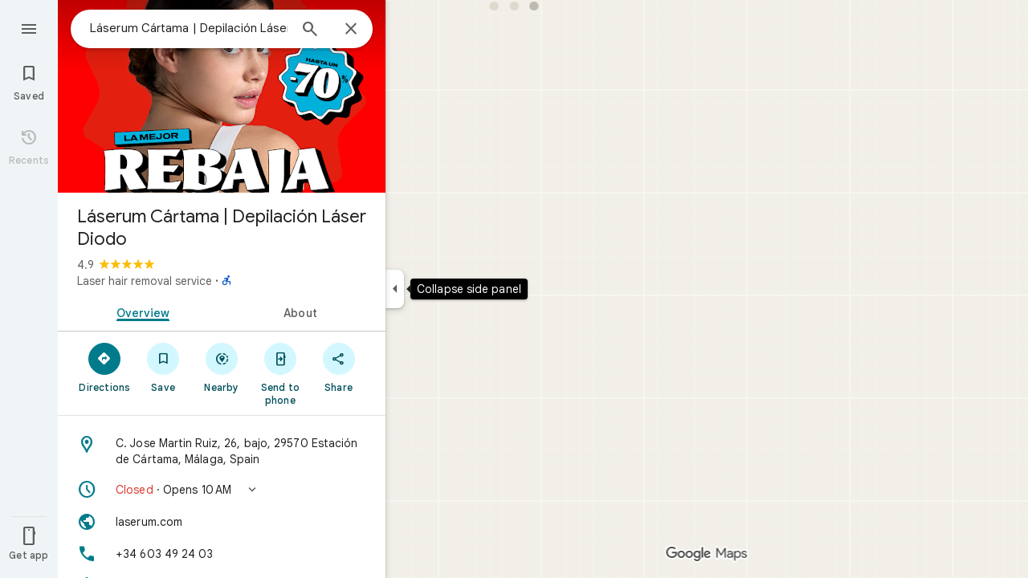

--- FILE ---
content_type: text/javascript; charset=UTF-8
request_url: https://www.google.com/maps/_/js/k=maps.m.en.QIuEoevfKhU.2021.O/ck=maps.m.wGuX6RjBrH8.L.W.O/am=yAEAkAiA/rt=j/d=1/exm=Fm2MUd,JxdeQb,LsiLPd,Q6fY6e,SuCOhe,a,b,b8h8i,cQ25Ub,ds,dvPKEc,dw,dwi,en,enr,ep,jF2zFd,kUWD8d,log,lp,mmm,mo,nrw,ob,obp,owc,per,ppl,pwd,sc,sc2,smi,smr,sp,std,stx,ti,uA7o6c,vcr,vd,vlg,vwr,wrc/ed=1/rs=ACT90oG2lTUuWJZmY6sz2lLBkw2B8gVQMA/ee=EVNhjf:pw70Gc;EmZ2Bf:zr1jrb;Jcvnlc:Fm2MUd;JsbNhc:Xd8iUd;K5nYTd:ZDZcre;LBgRLc:XVMNvd;LEikZe:byfTOb,lsjVmc;NJ1rfe:qTnoBf;NPKaK:PVlQOd;OTuumd:dvPKEc;Pjplud:EEDORb;QGR0gd:Mlhmy;RRPQbd:kUWD8d;SNUn3:ZwDk9d;ScI3Yc:e7Hzgb;Uvc8o:VDovNc;YIZmRd:A1yn5d;Zmbpue:Evvy6c;cEt90b:ws9Tlc;dIoSBb:SpsfSb;dowIGb:ebZ3mb;eBAeSb:zbML3c;erYydb:A5vBAf;h57qod:J877qc;iFQyKf:vfuNJf;lOO0Vd:OTA3Ae;nPNOHf:GK91Cc;oGtAuc:sOXFj;qQEoOc:KUM7Z;qafBPd:ovKuLd;qddgKe:xQtZb;ugi2Tb:fRlxLd;wR5FRb:siKnQd;yxTchf:KUM7Z/m=Evvy6c,Zmbpue,WAcdn?cb=M
body_size: 724
content:
"use strict";this._=this._||{};(function(_){var window=this;
try{
_.Kd("Evvy6c");
var Wub=function(a){switch(a){case 1:return 1;case 2:return 2;case 3:return 3;case 4:return 4;case 5:return 5;case 6:return 6;case 7:return 7}},Xub={gIb:_.JJa};
_.df(_.E1a,class extends _.Bp{static oc(){return{service:{Ha:_.bub,WAa:_.I6a}}}constructor(a){super();this.Ha=a.service.Ha;this.WAa=a.service.WAa}run(a){if(a.ZWa)Xub.gIb(a.ZWa,{target:"_blank"});else{const b=new _.uH(this.Ha.Za(),this.WAa.Bb.get());_.sH(b,a.qHb,Wub(a.Dv),void 0,void 0,!1,!0);_.Qw(a.flow,_.tH(b));a.BC&&_.Lw(_.Ow(_.tH(b)),a.BC.O);_.mH(a.flow);this.Ha.Yb(b.rb(),a.flow)}}});
_.Ld();
}catch(e){_._DumpException(e)}
try{
_.Kd("Zmbpue");
_.G6a=new _.Ue(_.rZa);
_.Ld();
}catch(e){_._DumpException(e)}
try{
_.xSb=function(a,b){return _.u(a,1,b)};
}catch(e){_._DumpException(e)}
try{
_.Kd("WAcdn");
var FSb=function(){var a=_.Ri(_.Oi()).toString();({cGe:f="google.rwl",ELe:e="rw_script",Hka:d="",YKb:c=!1,wGe:b=null}={YKb:zSb});var b,c,d,e,f;ASb||(ASb=_.Zo(),BSb=_.yh("SCRIPT"),BSb.id=e,_.Cta(f,()=>ASb.resolve(new CSb)),_.sd(BSb,_.ld(b??(c?DSb:ESb),new Map([["key","AIzaSyAQiTKe3tivKXammrJ6ov6u8E7KwZPNFss"],["authuser",a],["hl","en"],["callback",f],["extra_params",d]]))),_.uFa(document.head,BSb));return ASb.promise},zSb=!!(_.lk[1]&16);var ASb=null,BSb=null,DSb=(0,_.kd)`https://maps-api-reviews-dev.corp.google.com/maps/api/js/reviews`,ESb=(0,_.kd)`https://www.google.com/maps/api/js/reviews`,CSb=class{createPublishReviewFlow(a,{initialRating:b,attribution:c,entryPoint:d,skipEditReviewConfirmation:e=!1,contributeMore:f,showFollowOnFlow:g=!1,skipThankYouPage:h=!1,addPhotoType:l=3}={}){const m=_.kBa(_.nd("Yllh3e"),_.ySb)?.Jf();return google.places.reviews.createPublishReviewFlow({placeId:a,initialRating:b,attribution:c,entryPoint:d,
skipEditReviewConfirmation:e,contributeMore:f,showFollowOnFlow:g,skipThankYouPage:h,addPhotoType:l,basePageEventIdJspb:m})}};var HSb=function(a,b,c,d,e,f,g,h){h={skipEditReviewConfirmation:!0,showFollowOnFlow:!0,skipThankYouPage:!!h,contributeMore:"shownoaction",addPhotoType:1};e&&(h.initialRating=e);d&&(h.attribution=d);g!==void 0&&(h.entryPoint=g);const l=b.createPublishReviewFlow(c,h),m=_.qJ(_.q.ka.Yyb),n=_.qJ(_.q.ka.Zyb),p=_.qJ(_.q.ka.Wyb);m.appendChild(n);m.appendChild(p);_.rh(r=>{r.jy(m)});f&&(l.addListener("publish",r=>{GSb(!0,n,f,r)}),l.addListener("cancel",()=>{GSb(!1,p,f)}),l.addListener("contributemore",()=>
{const r=new _.fh(_.$g(),"review_contribute_more");l.end();a.tC.run({flow:r,Dv:3,BC:_.q.ka.Xyb});r.done("main-actionflow-branch")}),l.addListener("contributoridentityupdated",r=>{r=r.updatedContributorIdentity;var v=_.xSb(new _.so,r.displayName);v=_.u(v,2,r.photoUrl);v=_.u(v,3,r.obfuscatedGaiaId);_.Ajb=_.u(v,4,r.identityToken)}))},GSb=function(a,b,c,d){_.rh(f=>{f.Hj(b,3)});const e=new _.fh(_.$g(),"review_publish");c&&c(a,e,d);e.done("main-actionflow-branch")};
_.df(_.l4a,class extends _.Bp{static oc(){return{service:{tC:_.G6a}}}constructor(a){super();this.tC=a.service.tC}load(a,b,c,d,e,f){FSb().then(g=>{HSb(this,g,a,b,c,d,e,f)})}});
_.Ld();
}catch(e){_._DumpException(e)}
}).call(this,this._);
// Google Inc.
